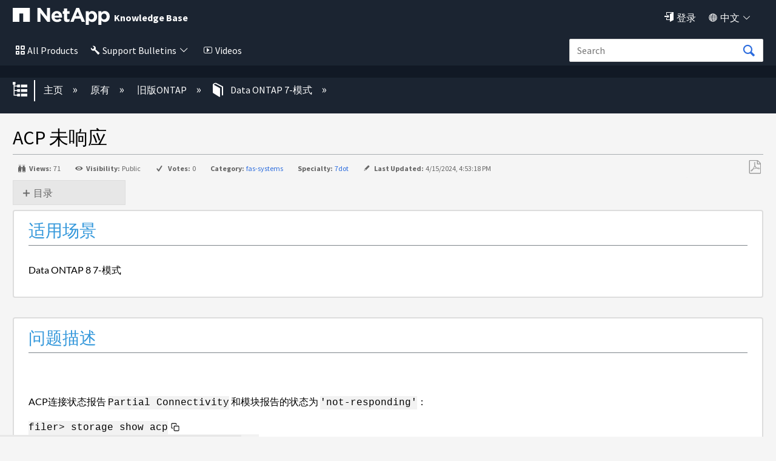

--- FILE ---
content_type: application/x-javascript;charset=utf-8
request_url: https://sometrics.netapp.com/id?d_visid_ver=5.5.0&d_fieldgroup=A&mcorgid=1D6F34B852784AA40A490D44%40AdobeOrg&mid=38769655430771654989179617487126823447&ts=1770106696799
body_size: -41
content:
{"mid":"38769655430771654989179617487126823447"}